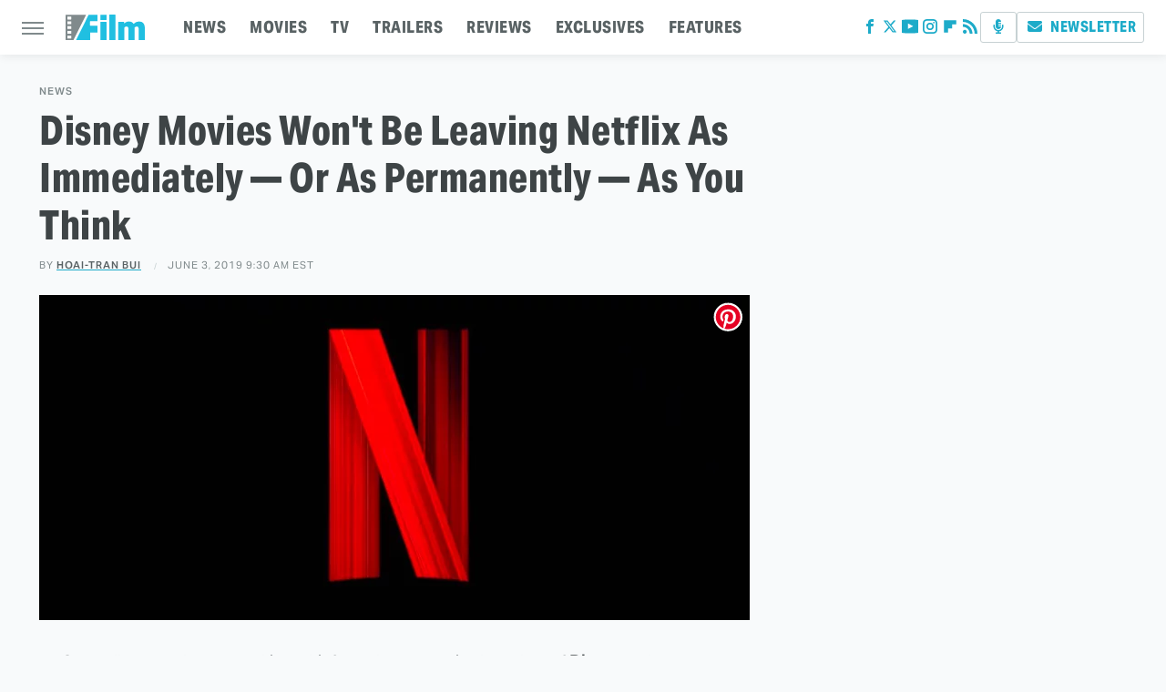

--- FILE ---
content_type: text/plain; charset=utf-8
request_url: https://ads.adthrive.com/http-api/cv2
body_size: 4571
content:
{"om":["-0pjoqFO2ao","0001eb8475ab154f011a","00xbjwwl","013ofh5o","05298nhl6dz","07qjzu81","0g8i9uvz","0iyi1awv","0no4ku5r","0s298m4lr19","0sm4lr19","0v9iqcb6","1","1011_74_18364134","1028_8728253","10310289136970_559920874","11142692","11509227","11769257","1185:1610326628","1185:1610326728","11896988","12010080","12010084","12010088","12171239","12181250","12184310","124843_10","124848_8","124853_8","1610326628","17_24104693","17_24696337","17_24767209","17_24794129","17_24794136","1891/84814","1891/85393","1blmvu4v","1dynz4oo","1e3fzviw","1h2987yhpl7","1szmtd70","1zx7wzcw","202430_200_EAAYACogfp82etiOdza92P7KkqCzDPazG1s0NmTQfyLljZ.q7ScyBDr2wK8_","202430_200_EAAYACogrPcXlVDpv4mCpFHbtASH4.EGy-m7zq791oD26KFcrCUyBCeqWqs_","202430_200_EAAYACogtYltKBzKKHu7tAsMK.YhnNUUanUuxFU5V4rbhwKBIsMyBLNoHQo_","206_262592","206_492063","206_492075","206_522709","206_549423","2132:45089307","2132:45327624","2132:45327625","2132:45563177","2132:46038653","2149:11769257","2179:578606630524081767","2179:591283456202345442","2249:650662457","2249:684696395","2249:702898377","2307:0y4hf6zu","2307:3d4r29fd","2307:3v2n6fcp","2307:3xc8n4lf","2307:4etfwvf1","2307:61j1sj1b","2307:66r1jy9h","2307:77gj3an4","2307:8mhdyvu8","2307:8orkh93v","2307:9jse9oga","2307:9krcxphu","2307:a7w365s6","2307:a8beztgq","2307:a90208mb","2307:ad6783io","2307:bpecuyjx","2307:c9os9ajg","2307:cuudl2xr","2307:ddr52z0n","2307:dsugp5th","2307:fleb9ndb","2307:fpbj0p83","2307:g749lgab","2307:h60hzvcs","2307:h9hxhm9h","2307:hfqgqvcv","2307:j0arc2ch","2307:jyqeveu5","2307:jzqxffb2","2307:kd9tzsax","2307:mc163wv6","2307:miij1rns","2307:n8w0plts","2307:nmuzeaa7","2307:o15rnfuc","2307:onfnxgrh","2307:pi9dvb89","2307:plth4l1a","2307:qis61fvi","2307:rka8obw7","2307:rn9p8zym","2307:rnvjtx7r","2307:sdeo60cf","2307:tty470r7","2307:vqa4ah9k","2307:x7xpgcfc","2307:xc88kxs9","2307:xgz4pikd","2307:z2zvrgyz","2307:zjn6yvkc","23t9uf9c","2409_15064_70_85402272","24598434","25048614","2540:3780066","25_53v6aquw","25_8b5u826e","25_o4jf439x","25_op9gtamy","25_oz31jrd0","25_utberk8n","25_yi6qlg3p","262592","262808","2662_200562_8172720","2662_200562_8172724","2662_200562_8182931","2676:81127799","2676:85690537","2676:86082773","2676:86082998","2676:86083012","2676:86698023","2676:86698138","2676:86739704","2676:87046810","2676:87046900","2715_9888_262592","2715_9888_547788","28933536","29414696","2974:8168476","2974:8168539","2974:8168540","2974:8168581","29_605367468","2jjp1phz","30583865","308_125203_20","32447008","33347569","3335_25247_700109379","3335_25247_700109389","33605516","33605623","34182009","35753418","35e0p0kr","3646_185414_T26509255","3658_136236_x7xpgcfc","3658_138741_T26512525","3658_15038_mjelqk1w","3658_155735_plth4l1a","3658_184142_T26068409","3658_184142_T26517624","3658_203382_z2zvrgyz","3658_215376_T26224673","3658_22070_ct0wxkj7","3658_22070_cxntlnlg","3658_22070_t2ap448c","3658_22070_t3wa7f3z","3658_644013_rnvjtx7r","3658_87799_kd9tzsax","370183432303","381513943572","39350186","39364467","3LMBEkP-wis","3ht3x9kw","3swzj6q3","3v2n6fcp","3xc8n4lf","40209404","409_216386","409_216504","409_216506","409_225978","409_225983","42231871","43919985","439246469228","44023623","44629254","458901553568","47869802","48284542","48284550","485027845327","48514645","4941614","4947806","4959916","4972638","4dor7bwp","4etfwvf1","4fk9nxse","4t298iczzkv","4ticzzkv","4zai8e8t","50479792","51372397","51372434","51701738","53v6aquw","547788","549410","5504:203535","5510:61j1sj1b","5510:quk7w53j","5510:u4atmpu4","55344638","55763524","557_409_228055","557_409_228105","557_409_228115","557_409_228363","558_93_4ticzzkv","558_93_jyqeveu5","558_93_wxbau47f","55933513","5626560649","564549740","56635951","5670:8182952","576777115309199355","583652883178231326","5989_91771_705980550","5989_91771_705981069","5iujftaz","5mq0qbm5","5sfc9ja1","60146355","6026500985","60485583","605367461","605367462","605367463","605367465","605367467","60f5a06w","6126533347","6126543881","618576351","618876699","618980679","619089559","61932920","61932957","61j1sj1b","62187798","6226508011","6226527055","6226528609","6250_66552_1124897094","62548257","627309156","627309159","628015148","628086965","628153053","628222860","628223277","628360579","628360582","628444259","628444349","628444433","628444439","628456310","628456382","628622163","628622166","628622172","628622241","628622244","628622247","628622250","628683371","628687043","628687157","628687460","628687463","628803013","628841673","629007394","629009180","629167998","629168001","629168010","629168565","629171196","629171202","62978299","62981075","63077363","630928655","63093165","6365_61796_784844652399","6365_61796_784880275336","6365_61796_785326944429","6365_61796_793264410939","63barbg1","643476627005","652810138","6547_67916_8P0CrVsSNIsqCCdOBfrO","659216891404","659713728691","673375558002","676263267","680_99480_700109377","680_99480_700109379","680_99480_700109389","680_99480_700109391","680_99480_700109393","683738007","683738706","683821359302","684493019","694912939","695879895","697190006","697190012","697622320","697876986","699460397","699460968","699461281","6mrds7pc","6tj9m7jw","6wclm3on","6zt4aowl","700109379","700109393","702397981","705115233","705115263","705119942","709543906","7354_111700_86509226","7354_138543_85444969","7414_121891_6228609","74243_74_18268103","74243_74_18268111","74243_74_18298251","74243_74_18364017","74243_74_18364062","74243_74_18364087","74243_74_18364134","74_18364017","74_18364062","74wv3qdx","77gj3an4","78827881","794699395351","7969_149355_45327624","7969_149355_45550803","7969_149355_45999649","7969_149355_46004921","79yrb2xv","7cidgnzy","7eooener","7fc6xgyo","7s82759r","7sf7w6kh","8154362","8154363","8160967","8168539","8193073","8193078","821i184r","85661869","86434663","86509229","8b5u826e","8fx3vqhp","8l2syamq","8linfb0q","8mhdyvu8","8oadj1fy","8orkh93v","8s8c5dlv","8u2upl8r","9057/0328842c8f1d017570ede5c97267f40d","9057/0da634e56b4dee1eb149a27fcef83898","9057/211d1f0fa71d1a58cabee51f2180e38f","9057/231dc6cdaab2d0112d8c69cdcbfdf9e9","9213629","97_8193073","97_8193078","9925w9vu","9krcxphu","9n8lamyh","9qentkjb","9voinyv9","9wmwe528","NplsJAxRH1w","a3ts2hcp","a7w365s6","a8beztgq","ad6783io","b5298e77p2y","b5idbd4d","b90cwbcd","bd5xg6f6","bmh13qg9","bpecuyjx","bsgbu9lt","c0mw623r","c1hsjx06","c7z0h277","ce17a6ey","ciavbv3p","cr-1oplzoysubwe","cr-1orr1qciuatj","cr-1orr1qciubxe","cr-39qkyn25ubwe","cr-6ovjht2euatj","cr-a9s2xf8vubwj","cr-aav22g0wubwj","cr-aav22g2uubwj","cr-aaw20e1yubwj","cr-aaw20e2pubwj","cr-aaw20e2vubwj","cr-g7xv5g2qvft","cr-odt2ht90u9vd","cr-pl43roswuatj","cr-q3xo02ccu9vd","cr-q3xo02ccuatj","cr-r5fqbsarubwe","cr-t070sd29u9vd","cr-vabersxsu9vd","cr-vb09dxh3uatj","cuudl2xr","cymho2zs","da4ry5vp","daw00eve","ddr52z0n","dlhzctga","dsugp5th","e0I4RqZGRHk","e2c76his","efvt03on","extremereach_creative_76559239","ey8vsnzk","f3h9fqou","f8e4ig0n","fd5sv9q0","fjp0ceax","fleb9ndb","fpbj0p83","g29thswx","g3zy56n3","g4iapksj","g749lgab","hffavbt7","hfqgqvcv","hpu5wpf9","hu52wf5i","i2aglcoy","i3k169kv","i90isgt0","i9txo8w5","ikek48r0","ix298nblmho","ixnblmho","j4r0agpc","jgm2rnx9","jsy1a3jk","jyqeveu5","jzqxffb2","k2xfz54q","k5lnzw20","kfzuk5ip","kk5768bd","knoebx5v","kx5rgl0a","l5x3df1q","ldsdwhka","ll77hviy","ls74a5wb","ltkghqf5","lui7w03k","m9fitbpn","mbzb7hul","mc163wv6","miij1rns","mk19vci9","n2rcz3xr","n3egwnq7","n4mlvfy3","nx0p7cuj","o15rnfuc","onfnxgrh","oz31jrd0","p0odjzyt","pagvt0pd","pi9dvb89","piwneqqj","pl298th4l1a","plth4l1a","pm9dmfkk","pz8lwofu","q0nt8p8d","q33mvhkz","q42kdoya","qhj5cnew","qis61fvi","qrq3651p","qt09ii59","quk7w53j","r0u09phz","r35763xz","r3co354x","r6vl3f1t","rdutzfe8","s4s41bit","s4w0zwhd","s887ofe1","sl57pdtd","t34l2d9w","t73gfjqn","ti0s3bz3","tvhhxsdx","u1jb75sm","u2x4z0j8","u4atmpu4","u863nap5","u8px4ucu","uql7t3mi","v0lu1wc1","v705kko8","v9jlapns","vdcb5d4i","ven7pu1c","vfnvolw4","vw7814n5","vwg10e52","w15c67ad","w5et7cv9","wae6g102","wf4ip8ib","wih2rdv3","wix9gxm5","wq5j4s9t","wuj9gztf","wvuhrb6o","wxbau47f","wxfnrapl","x420t9me","x716iscu","xncaqh7c","xtxa8s2d","y141rtv6","y47904lt","yi6qlg3p","z2zvrgyz","zg3scue8","zgvle8er","ziox91q0","zs3aw5p8","zs4we7u0","zsvdh1xi","zw6jpag6","zwk242hn","7979132","7979135"],"pmp":[],"adomains":["123notices.com","1md.org","about.bugmd.com","acelauncher.com","adameve.com","akusoli.com","allyspin.com","askanexpertonline.com","atomapplications.com","bassbet.com","betsson.gr","biz-zone.co","bizreach.jp","braverx.com","bubbleroom.se","bugmd.com","buydrcleanspray.com","byrna.com","capitaloneshopping.com","clarifion.com","combatironapparel.com","controlcase.com","convertwithwave.com","cotosen.com","countingmypennies.com","cratedb.com","croisieurope.be","cs.money","dallasnews.com","definition.org","derila-ergo.com","dhgate.com","dhs.gov","displate.com","easyprint.app","easyrecipefinder.co","ebook1g.peptidesciences.com","fabpop.net","familynow.club","filejomkt.run","fla-keys.com","folkaly.com","g123.jp","gameswaka.com","getbugmd.com","getconsumerchoice.com","getcubbie.com","gowavebrowser.co","gowdr.com","gransino.com","grosvenorcasinos.com","guard.io","hero-wars.com","holts.com","instantbuzz.net","itsmanual.com","jackpotcitycasino.com","justanswer.com","justanswer.es","la-date.com","lightinthebox.com","liverrenew.com","local.com","lovehoney.com","lulutox.com","lymphsystemsupport.com","manualsdirectory.org","meccabingo.com","medimops.de","mensdrivingforce.com","millioner.com","miniretornaveis.com","mobiplus.me","myiq.com","national-lottery.co.uk","naturalhealthreports.net","nbliver360.com","nikke-global.com","nordicspirit.co.uk","nuubu.com","onlinemanualspdf.co","original-play.com","outliermodel.com","paperela.com","paradisestays.site","parasiterelief.com","peta.org","photoshelter.com","plannedparenthood.org","playvod-za.com","printeasilyapp.com","printwithwave.com","profitor.com","quicklearnx.com","quickrecipehub.com","rakuten-sec.co.jp","rangeusa.com","refinancegold.com","robocat.com","royalcaribbean.com","saba.com.mx","shift.com","simple.life","spinbara.com","systeme.io","taboola.com","tackenberg.de","temu.com","tenfactorialrocks.com","theoceanac.com","topaipick.com","totaladblock.com","usconcealedcarry.com","vagisil.com","vegashero.com","vegogarden.com","veryfast.io","viewmanuals.com","viewrecipe.net","votervoice.net","vuse.com","wavebrowser.co","wavebrowserpro.com","weareplannedparenthood.org","xiaflex.com","yourchamilia.com"]}